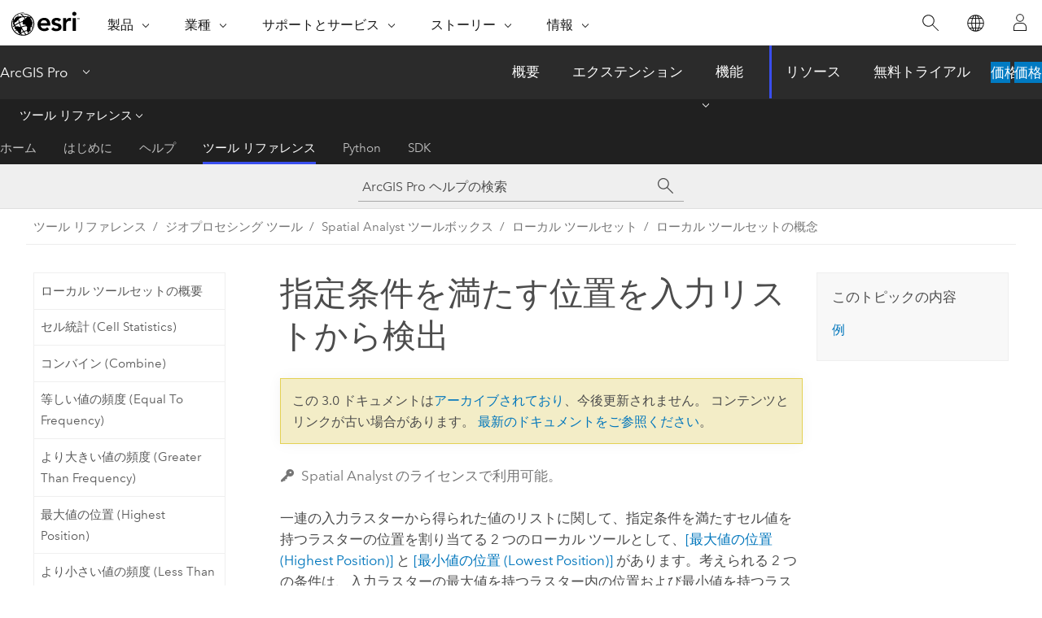

--- FILE ---
content_type: text/html; charset=UTF-8
request_url: https://pro.arcgis.com/ja/pro-app/3.0/tool-reference/spatial-analyst/the-position-from-an-input-list-meeting-a-specified-criteria.htm
body_size: 17411
content:


<!DOCTYPE html>
<!--[if lt IE 7]>  <html class="ie lt-ie9 lt-ie8 lt-ie7 ie6" dir="ltr"> <![endif]-->
<!--[if IE 7]>     <html class="ie lt-ie9 lt-ie8 ie7" dir="ltr"> <![endif]-->
<!--[if IE 8]>     <html class="ie lt-ie9 ie8" dir="ltr"> <![endif]-->
<!--[if IE 9]>     <html class="ie ie9" dir="ltr"> <![endif]-->
<!--[if !IE]><!--> <html dir="ltr" lang="ja"> <!--<![endif]-->
<head>
<meta name="Applebot" content="noindex,nofollow">
<meta name="DuckDuckBot" content="noindex,nofollow">
<meta name="Googlebot" content="noindex,nofollow">
<meta name="Bingbot" content="noindex,nofollow">
<meta name="Slurp" content="noindex,nofollow">
<meta name="facebot" content="noindex,nofollow">
<meta name="Baiduspider" content="noindex,nofollow">
<link rel="canonical" href="https://pro.arcgis.com/ja/pro-app/latest/tool-reference/spatial-analyst/the-position-from-an-input-list-meeting-a-specified-criteria.htm">
    <meta charset="utf-8">
    <title>指定条件を満たす位置を入力リストから検出&mdash;ArcGIS Pro | ドキュメント</title>
    <meta content="IE=edge,chrome=1" http-equiv="X-UA-Compatible">

    <script>
      var appOverviewURL = "/content/esri-sites/en-us/arcgis/products/arcgis-pro/overview";
    </script>

    <script>
      var docConfig = {
        locale: 'ja'
        ,localedir: 'ja'
        ,langSelector: ''
        
        ,relativeUrl: false
        

        ,searchformUrl: '/search/'
        ,tertiaryNavIndex: '3'

        
      };
    </script>
	 


    
    <!--[if lt IE 9]>
      <script src="/cdn/js/libs/html5shiv.js" type="text/javascript"></script>
      <script src="/cdn/js/libs/selectivizr-min.js" type="text/javascript"></script>
      <script src="/cdn/js/libs/json2.js" type="text/javascript"></script>
      <script src="/cdn/js/libs/html5shiv-printshiv.js" type="text/javascript" >

    <![endif]-->

     <!--[if lt IE 11]>
    <script>
      $$(document).ready(function(){
        $$(".hideOnIE").hide();
      });
    </script>
    <![endif]-->
	<meta name="viewport" content="width=device-width, user-scalable=no">
	<link href="/assets/img/favicon.ico" rel="shortcut icon" >
	<link href="/assets/css/screen.css" media="screen" rel="stylesheet" type="text/css" />
	<link href="/cdn/calcite/css/documentation.css" media="screen" rel="stylesheet" type="text/css" />
	<link href="/assets/css/print.css" media="print" type="text/css" rel="stylesheet" />

	<!--
	<link href="/assets/css/screen_l10n.css" media="screen" rel="stylesheet" type="text/css" />
	<link href="/assets/css/documentation/base_l10n.css" media="screen" rel="stylesheet" type="text/css" />
	<link href="/assets/css/print_l10n.css" media="print" type="text/css" rel="stylesheet" />
	-->
	<script src="/cdn/js/libs/latest/jquery.latest.min.js" type="text/javascript"></script>
    <script src="/cdn/js/libs/latest/jquery-migrate-latest.min.js" type="text/javascript"></script>
	<script src="/cdn/js/libs/jquery.cookie.js" type="text/javascript"></script>
	<link href="/cdn/css/colorbox.css" media="screen" rel="stylesheet" type="text/css" />
	<link href="/cdn/css/colorbox_l10n.css" media="screen" rel="stylesheet" type="text/css" />
	<script src="/cdn/js/libs/jquery.colorbox-min.js" type="text/javascript"></script>
	<script src="/assets/js/video-init.js" type="text/javascript"></script>
	<script src="/assets/js/sitecfg.js" type="text/javascript"></script>
	
		<script src="/assets/js/signIn.js" type="text/javascript"></script>
	
	

	<!--- Language Picker -->
	<script src="/assets/js/locale/l10NStrings.js" type="text/javascript"></script>
	
		<script src="/assets/js/locale/langSelector.js" type="text/javascript"></script>
	

	<script src="/assets/js/calcite-web.js" type="text/javascript"></script>



  <!--- search MD -->
    <META name="description" content="[最大値の位置 (Highest Position)] と[最小値の位置 (Lowest Position)]は、一連の入力ラスターから得られた値のリストに関して、指定条件を満たすセル値を持つラスターの位置を割り当てる 2 つのローカル ツールです。"><META name="last-modified" content="2022-7-11"><META name="product" content="arcgis-pro"><META name="version" content="pro3.0"><META name="search-collection" content="help"><META name="search-category" content="help-general"><META name="subject" content="ANALYSIS"><META name="sub_category" content="ArcGIS Pro"><META name="content_type" content="Tool Reference"><META name="subject_label" content="解析"><META name="sub_category_label" content="ArcGIS Pro"><META name="content_type_label" content="ツール リファレンス"><META name="content-language" content="ja">
    <!--- search MD -->
      
    <!-- Add in Global Nav -->
    <link rel="stylesheet" href="//webapps-cdn.esri.com/CDN/components/global-nav/css/gn.css" />
    <!--<script src="//webapps-cdn.esri.com/CDN/components/global-nav/test_data.js"></script>-->
    <script src="//webapps-cdn.esri.com/CDN/components/global-nav/js/gn.js"></script>
    <!-- End Add in Global Nav -->

</head>

<!--
      pub: GUID-5D1A450E-1858-4716-B713-BFDA97DC14CC=32
      tpc: GUID-C9F11515-8129-433F-A34B-7451BC9BC5B2=1
      -->


<!-- variable declaration, if any -->

<body class="claro ja pro esrilocalnav">
  <!-- Secondary nav -->
  <script>
     insertCss(_esriAEMHost+"/etc.clientlibs/esri-sites/components/content/local-navigation/clientlibs.css")
     insertElem("div", "local-navigation", '<nav id="second-nav" navtype="existingNavigation" domain="'+_esriAEMHost+'" path="'+appOverviewURL+'"></nav>' )
  </script>

  
<!-- End of drawer -->

  
  <div class="wrapper">
      <!--googleoff: all-->


      <div id="skip-to-content">
        <!--googleoff: all-->
        <div class="search">
        <div class="esri-search-box">
          <div class="search-component">
            <form id="helpSearchForm">
              <input class="esri-search-textfield leader" name="q" placeholder="ArcGIS Pro ヘルプの検索" autocapitalize="off" autocomplete="off" autocorrect="off" spellcheck="false" aria-label="ArcGIS Pro ヘルプの検索">
  <input type="hidden" name="collection" value="help" />
  <input type="hidden" name="product" value="arcgis-pro" />
  <input type="hidden" name="version" value="pro3.0" />
  <input type="hidden" name="language" value="ja" />
  <button class="esri-search-button-submit" type="submit" aria-label="サーチ"></button>
            </form>
          </div>
        </div>
      </div>
        <!--googleon: all-->
       
        <!-- content goes here -->
        <div class="grid-container ">
          

            
              
  <!--BREADCRUMB-BEG--><div id="bigmac" class="sticky-breadcrumbs trailer-2" data-spy="affix" data-offset-top="180"> </div><!--BREADCRUMB-END-->
  <!--googleoff: all-->
    <div class="column-5 tablet-column-12 trailer-2 ">
      <aside class="js-accordion accordion reference-index" aria-live="polite" role="tablist">
        <div></div>
      </aside>

      <div class="js-sticky scroll-show tablet-hide leader-1 back-to-top" data-top="0" style="top: 0px;">
        <a href="#" class="btn btn-fill btn-clear">トップへ戻る</a>
      </div>
    </div>
  <!--googleon: all-->
  
            
            
            
	
		<div class="column-13  pre-1 content-section">
	
		<header class="trailer-1"><h1>指定条件を満たす位置を入力リストから検出</h1></header>

		 
	<!--googleoff: all-->
	
		
				<aside id="main-toc-small" class="js-accordion accordion tablet-show trailer-1">
			      <div class="accordion-section">
			        <h4 class="accordion-title">このトピックの内容</h4>
			        <div class="accordion-content list-plain">
			          <ol class="list-plain pre-0 trailer-0"><li><a href="#ESRI_SECTION1_F66EAF02CCA643DFAFFBE71B18322603">例</a></li></ol>
			        </div>
			      </div>
			     </aside>
		
    
   <!--googleon: all-->


		<main>
			
	
    	<p class="license icon-ui-key text-light ">Spatial Analyst のライセンスで利用可能。</p>
    


			
<p id="GUID-5E1CFE37-405B-4572-8D15-F7EA23971A4A">一連の入力ラスターから得られた値のリストに関して、指定条件を満たすセル値を持つラスターの位置を割り当てる 2 つのローカル ツールとして、<span purpose="gptoolref"><a class="xref xref" href="/ja/pro-app/3.0/tool-reference/spatial-analyst/highest-position.htm">[最大値の位置 (Highest Position)]</a></span> と <span purpose="gptoolref"><a class="xref xref" href="/ja/pro-app/3.0/tool-reference/spatial-analyst/lowest-position.htm">[最小値の位置 (Lowest Position)]</a></span> があります。考えられる 2 つの条件は、入力ラスターの最大値を持つラスター内の位置および最小値を持つラスター内の位置です。</p><section class="section1 padded-anchor" id="ESRI_SECTION1_F66EAF02CCA643DFAFFBE71B18322603" purpose="section1"><h2>例</h2><p id="GUID-C7DBEBB8-462E-4E9A-AA5E-4489BCEBB3A8">次の表は、特定のセル位置について、各入力ラスターの値を示します。</p><h4 class="table title"></h4><div class="overflow-auto"><table class="tablexyz lined-rows lined-columns bordered  
            always-wrap
          "><colgroup width="*"></colgroup><colgroup width="*"></colgroup><colgroup width="*"></colgroup><colgroup width="*"></colgroup><colgroup width="*"></colgroup><colgroup width="*"></colgroup><thead><tr><th colspan="1">InRas1</th><th colspan="1">InRas2</th><th colspan="1">InRas3</th><th colspan="1">InRas4</th><th colspan="1">InRas5</th><th colspan="1">InRas6</th></tr></thead><tbody class="align-middle"><tr class="align-middle"><td outputclass="" purpose="entry" rowspan="1" colspan="1"><p id="GUID-9561B8C9-B43B-426C-8D49-B58C739B9C78">4</p></td><td outputclass="" purpose="entry" rowspan="1" colspan="1"><p id="GUID-ACB398E5-4E87-4B46-B4DC-FBE4AF0B028B">3</p></td><td outputclass="" purpose="entry" rowspan="1" colspan="1"><p id="GUID-E4E90201-BD3A-4B52-B4DF-72C6B90DB75C">6</p></td><td outputclass="" purpose="entry" rowspan="1" colspan="1"><p id="GUID-D02E8B51-C040-4D7E-BAFD-A0387281EC42">3</p></td><td outputclass="" purpose="entry" rowspan="1" colspan="1"><p id="GUID-300D4E3A-C2FA-452F-BE72-AAAACB426D24">5</p></td><td outputclass="" purpose="entry" rowspan="1" colspan="1"><p id="GUID-CBE1641A-39C9-44E5-AA68-D4C20A96CA02">4</p></td></tr></tbody><caption>入力値の例</caption></table></div><p id="GUID-B3D84B2B-6392-440E-9847-2D360938B015">これらの値を昇順にソートすると、次の表が得られます。</p><h4 class="table title"></h4><div class="overflow-auto"><table class="tablexyz lined-rows lined-columns bordered  
            always-wrap
          "><colgroup width="*"></colgroup><colgroup width="*"></colgroup><thead><tr><th colspan="1">値</th><th colspan="1">入力ラスター</th></tr></thead><tbody class="align-middle"><tr class="align-middle"><td outputclass="" purpose="entry" rowspan="1" colspan="1"><p id="GUID-2E37395B-DCB7-414F-AE68-75D3BBE354A9">3</p></td><td outputclass="" purpose="entry" rowspan="1" colspan="1"><p id="GUID-4DE3E859-9B81-4AFF-89E2-F2E04220E494">InRas2</p><p id="GUID-593AAFD5-FE33-4861-BFE1-391E8BE135FC">InRas4</p></td></tr>
<tr class="align-middle"><td outputclass="" purpose="entry" rowspan="1" colspan="1"><p id="GUID-744B55EC-F41A-4B08-B3D2-FFA04990F5B7">4</p></td><td outputclass="" purpose="entry" rowspan="1" colspan="1"><p id="GUID-852DC5F1-977D-4E21-B4A8-00C2EDC9666A">InRas1</p><p id="GUID-72D1398F-D98F-4EAA-B1BD-DE97FEE7AB27">InRas6</p></td></tr><tr class="align-middle"><td outputclass="" purpose="entry" rowspan="1" colspan="1"><p id="GUID-38D1269F-EB61-4410-B578-4FF1AFBD1EA4">5</p></td><td outputclass="" purpose="entry" rowspan="1" colspan="1"><p id="GUID-F8FAB61E-BECA-41A9-8D47-942AED06618F">InRas5</p></td></tr><tr class="align-middle"><td outputclass="" purpose="entry" rowspan="1" colspan="1"><p id="GUID-FAB2F1E5-4D00-40CE-BD6B-955463DA3E22">6</p></td><td outputclass="" purpose="entry" rowspan="1" colspan="1"><p id="GUID-CB9215E6-0548-4E80-881F-913E4F8F8917">InRas3</p></td></tr></tbody><caption>ソート後の値リスト</caption></table></div><section class="section2 padded-anchor" id="ESRI_SECTION2_E1D74E45870F4855BAFD39917C4872CA" purpose="section2"><h3>最大値の位置</h3><p id="GUID-C2764210-E0D4-48FF-B895-B408D96E1FA8">リスト内の最大値 6 は 3 番目の入力ラスター InRas3 に含まれています。</p><p id="GUID-8611BAE1-5F69-4799-938A-A946B4D41D8B"><span purpose="gptoolref">[最大値の位置 (Highest Position)]</span> ツールを使用すると、そのセルの最大値を持つラスターの位置を表す出力値として 3 が得られます。</p></section><section class="section2 padded-anchor" id="ESRI_SECTION2_5C63C19C2D0E4B35BA2A8CFDC4BA35F1" purpose="section2"><h3>最小値の位置</h3><p id="GUID-EC8DFE1A-7C71-4931-8F5A-F05F8A226061">この例では、入力リストの中で最も小さい値である 3 を持つラスターが 2 つあります。</p><p id="GUID-405754F1-2079-4209-ACC8-DD3A97B9C89D"><span purpose="gptoolref">[最小値の位置 (Lowest Position)]</span> ツールを使用すると、値 3 に遭遇する最初のラスターの位置が報告されます。この例では、2 番目 (InRas2) と 4 番目 (InRas4) のラスターに最小値 3 が入っていますが、2 番目のラスターに最初に遭遇するため、出力セル値は 2 になります。</p></section></section><section class="section2 leader-1" purpose="relatedtopics"><h4 class="trailer-0">関連トピック</h4><ul class="pre-0 trailer-2"><li><a class="xref relatedtopic" href="/ja/pro-app/3.0/tool-reference/spatial-analyst/an-overview-of-the-local-tools.htm">ローカル ツールセットの概要</a></li><li><a class="xref relatedtopic" href="/ja/pro-app/3.0/tool-reference/spatial-analyst/highest-position.htm">最大値の位置 (Highest Position)</a></li><li><a class="xref relatedtopic" href="/ja/pro-app/3.0/tool-reference/spatial-analyst/lowest-position.htm">最小値の位置 (Lowest Position)</a></li></ul></section>
			
				<hr>
				<!--googleoff: all-->
				
	
        
		    <p class="feedback right">
		        <a id="afb" class="icon-ui-contact" href="/feedback/" data-langlabel="feedback-on-this-topic" >このトピックへのフィードバック</a>
		    </p>
        
	

				<!--googleon: all-->
			
		</main>
	</div>
	
	<!--googleoff: all-->
	
		
			<div id="main-toc-large" class="column-5">
			    <div class="panel font-size--2 tablet-hide trailer-1">
			      <h5 class="trailer-half">このトピックの内容</h5>
			      <ol class="list-plain pre-0 trailer-0"><li><a href="#ESRI_SECTION1_F66EAF02CCA643DFAFFBE71B18322603">例</a></li></ol>
			    </div>
			    
			    
	  		</div>
		
    
   <!--googleon: all-->




          
        </div>
        <!-- ENDPAGECONTENT -->

      </div>

    </div>  <!-- End of wrapper -->

    <div id="globalfooter"></div>

  <!--googleoff: all-->

  
	<script src="/assets/js/init.js" type="text/javascript"></script>
	<!--<script src="/assets/js/drop-down.js" type="text/javascript"></script>-->
	<script src="/assets/js/search/searchform.js" type="text/javascript"></script>
	<script src="/cdn/js/link-modifier.js" type="text/javascript"></script>
	<script src="/cdn/js/sitewide.js" type="text/javascript"></script>
	<script src="/cdn/js/libs/highlight.pack.js" type="text/javascript"></script>
	<script>hljs.initHighlightingOnLoad();</script>


  
    

  <script src="/cdn/js/affix.js" type="text/javascript"></script>
  <script type="text/javascript">
    $(function () {
          var appendFlg = true;

          $("#bigmac")
          .on("affixed.bs.affix", function (evt) {
            if (appendFlg) {
              $("<a class='crumb' href='#'>指定条件を満たす位置を入力リストから検出</a>").insertAfter ($("#bigmac nav a").last());
              appendFlg = false;
            }
          })
          .on ("affix-top.bs.affix", function(evt) {
            if (!appendFlg) {
              $("#bigmac nav a").last().remove();
            }
            appendFlg = true;
          })
    })
  </script>
  
        <script type="text/javascript">
          window.doctoc = {
            pubID: "1499",
            tpcID: "64",
            
            hideToc : false
          }
        </script>

        <script type="text/javascript" src="/ja/pro-app/3.0/tool-reference/main/1518.js" ></script>
        <script type="text/javascript" src="/ja/pro-app/3.0/tool-reference/spatial-analyst/1499.js" ></script>
        <script type="text/javascript" src="/cdn/calcite/js/protoc.js" ></script>

        

  <noscript>
        <p>
            <a href="flisting.htm">flist</a>
        </p>
    </noscript>
    
	<script src="//mtags.arcgis.com/tags-min.js"></script>

  
  
    
    
    <script>
      document.write("<script src='" + _esriAEMHost+"/etc.clientlibs/esri-sites/clientlibs/localNav.js'><\/script>");
    </script>

  </body>
</html>

--- FILE ---
content_type: text/html;charset=utf-8
request_url: https://www.esri.com/bin/esri/localnavigation?path=/content/esri-sites/ja-jp/arcgis/products/arcgis-pro/overview
body_size: 623
content:
[{"main":{"title":"ArcGIS Pro","titlelink":"https://www.esri.com/en-us/arcgis/products/arcgis-pro/overview","triallabel":"価格","triallink":"https://www.esri.com/en-us/arcgis/products/arcgis-pro/buy"}},{"pageTitle":"概要","pageLink":"https://www.esri.com/ja-jp/arcgis/products/arcgis-pro/overview","designTheme":"394EEE","redirect":""},{"pageTitle":"エクステンション","pageLink":"https://www.esri.com/ja-jp/arcgis/products/arcgis-pro/extensions","designTheme":"394EEE","redirect":""},{"pageTitle":"機能","pageLink":"https://www.esri.com/ja-jp/arcgis/products/arcgis-pro/features","designTheme":"394EEE","redirect":"","tertiary":"false","subnavItems":[{"pageTitle":"Exploration and Visualization","pageLink":"https://www.esri.com/ja-jp/arcgis/products/arcgis-pro/features/exploration-visualization","redirect":"","wildcard":"","hideInTertiaryNav":"false"},{"pageTitle":"Imagery","pageLink":"https://www.esri.com/ja-jp/arcgis/products/arcgis-pro/features/imagery","redirect":"","wildcard":"","hideInTertiaryNav":"false"},{"pageTitle":"Data Management","pageLink":"https://www.esri.com/ja-jp/arcgis/products/arcgis-pro/features/data-management","redirect":"","wildcard":"","hideInTertiaryNav":"false"},{"pageTitle":"カスタマイズおよび作成","pageLink":"https://www.esri.com/ja-jp/arcgis/products/arcgis-pro/features/customize-create","redirect":"","wildcard":"","hideInTertiaryNav":"false"},{"pageTitle":"Cartography","pageLink":"https://www.esri.com/ja-jp/arcgis/products/arcgis-pro/features/cartography","redirect":"","wildcard":"","hideInTertiaryNav":"false"},{"pageTitle":"Analytics Data Science","pageLink":"https://www.esri.com/ja-jp/arcgis/products/arcgis-pro/features/analytics-data-science","redirect":"","wildcard":"","hideInTertiaryNav":"false"},{"pageTitle":"Share your Work","pageLink":"https://www.esri.com/ja-jp/arcgis/products/arcgis-pro/features/share","redirect":"","wildcard":"","hideInTertiaryNav":"false"},{"pageTitle":"Launch New Capabilities","pageLink":"https://www.esri.com/ja-jp/arcgis/products/arcgis-pro/features/capabilities","redirect":"","wildcard":"","hideInTertiaryNav":"false"},{"pageTitle":"開発者ツール","pageLink":"https://www.esri.com/ja-jp/arcgis/products/arcgis-pro/features/developer","redirect":"","wildcard":"","hideInTertiaryNav":"false"}]},{"pageTitle":"リソース","pageLink":"https://www.esri.com/ja-jp/arcgis/products/arcgis-pro/resources","designTheme":"394EEE","redirect":"","tertiary":"true","subnavItems":[{"pageTitle":"ホーム","pageLink":"https://www.esri.com/ja-jp/arcgis/products/arcgis-pro/resources/home","redirect":"https://www.esri.com/en-us/arcgis/products/arcgis-pro/resources","wildcard":"","hideInTertiaryNav":"false"},{"pageTitle":"はじめに","pageLink":"https://www.esri.com/ja-jp/arcgis/products/arcgis-pro/resources/get-started","redirect":"https://pro.arcgis.com/ja/pro-app/latest/get-started/get-started.htm","wildcard":"/get-started/","hideInTertiaryNav":"false"},{"pageTitle":"ヘルプ","pageLink":"https://www.esri.com/ja-jp/arcgis/products/arcgis-pro/resources/help","redirect":"https://pro.arcgis.com/ja/pro-app/latest/help/main/welcome-to-the-arcgis-pro-app-help.htm","wildcard":"/help/","hideInTertiaryNav":"false"},{"pageTitle":"ツール リファレンス","pageLink":"https://www.esri.com/ja-jp/arcgis/products/arcgis-pro/resources/tool-reference","redirect":"https://pro.arcgis.com/ja/pro-app/latest/tool-reference/main/arcgis-pro-tool-reference.htm","wildcard":"/tool-reference/","hideInTertiaryNav":"false"},{"pageTitle":"Python","pageLink":"https://www.esri.com/ja-jp/arcgis/products/arcgis-pro/resources/python","redirect":"https://pro.arcgis.com/ja/pro-app/latest/arcpy/main/arcgis-pro-arcpy-reference.htm","wildcard":"/arcpy/","hideInTertiaryNav":"false"},{"pageTitle":"SDK","pageLink":"https://www.esri.com/ja-jp/arcgis/products/arcgis-pro/resources/sdk","redirect":"https://pro.arcgis.com/ja/pro-app/latest/sdk/index.html","wildcard":"/sdk/","hideInTertiaryNav":"false"}]},{"pageTitle":"無料トライアル","pageLink":"https://www.esri.com/ja-jp/arcgis/products/arcgis-pro/trial","designTheme":"394EEE","redirect":""}]


--- FILE ---
content_type: text/html; charset=UTF-8
request_url: https://pro.arcgis.com/ja/pro-app/latest/tool-reference/spatial-analyst/the-position-from-an-input-list-meeting-a-specified-criteria.htm
body_size: 16600
content:


<!DOCTYPE html>
<!--[if lt IE 7]>  <html class="ie lt-ie9 lt-ie8 lt-ie7 ie6" dir="ltr"> <![endif]-->
<!--[if IE 7]>     <html class="ie lt-ie9 lt-ie8 ie7" dir="ltr"> <![endif]-->
<!--[if IE 8]>     <html class="ie lt-ie9 ie8" dir="ltr"> <![endif]-->
<!--[if IE 9]>     <html class="ie ie9" dir="ltr"> <![endif]-->
<!--[if !IE]><!--> <html dir="ltr" lang="ja"> <!--<![endif]-->
<head>
    <meta charset="utf-8">
    <title>指定条件を満たす位置を入力リストから検出&mdash;ArcGIS Pro | ドキュメント</title>
    <meta content="IE=edge,chrome=1" http-equiv="X-UA-Compatible">

    <script>
      var appOverviewURL = "/content/esri-sites/en-us/arcgis/products/arcgis-pro/overview";
    </script>

    <script>
      var docConfig = {
        locale: 'ja'
        ,localedir: 'ja'
        ,langSelector: ''
        
        ,relativeUrl: false
        

        ,searchformUrl: '/search/'
        ,tertiaryNavIndex: '3'

        
      };
    </script>
	 


    
    <!--[if lt IE 9]>
      <script src="/cdn/js/libs/html5shiv.js" type="text/javascript"></script>
      <script src="/cdn/js/libs/selectivizr-min.js" type="text/javascript"></script>
      <script src="/cdn/js/libs/json2.js" type="text/javascript"></script>
      <script src="/cdn/js/libs/html5shiv-printshiv.js" type="text/javascript" >

    <![endif]-->

     <!--[if lt IE 11]>
    <script>
      $$(document).ready(function(){
        $$(".hideOnIE").hide();
      });
    </script>
    <![endif]-->
	<meta name="viewport" content="width=device-width, user-scalable=no">
	<link href="/assets/img/favicon.ico" rel="shortcut icon" >
	<link href="/assets/css/screen.css" media="screen" rel="stylesheet" type="text/css" />
	<link href="/cdn/calcite/css/documentation.css" media="screen" rel="stylesheet" type="text/css" />
	<link href="/assets/css/print.css" media="print" type="text/css" rel="stylesheet" />

	<!--
	<link href="/assets/css/screen_l10n.css" media="screen" rel="stylesheet" type="text/css" />
	<link href="/assets/css/documentation/base_l10n.css" media="screen" rel="stylesheet" type="text/css" />
	<link href="/assets/css/print_l10n.css" media="print" type="text/css" rel="stylesheet" />
	-->
	<script src="/cdn/js/libs/latest/jquery.latest.min.js" type="text/javascript"></script>
    <script src="/cdn/js/libs/latest/jquery-migrate-latest.min.js" type="text/javascript"></script>
	<script src="/cdn/js/libs/jquery.cookie.js" type="text/javascript"></script>
	<link href="/cdn/css/colorbox.css" media="screen" rel="stylesheet" type="text/css" />
	<link href="/cdn/css/colorbox_l10n.css" media="screen" rel="stylesheet" type="text/css" />
	<script src="/cdn/js/libs/jquery.colorbox-min.js" type="text/javascript"></script>
	<script src="/assets/js/video-init.js" type="text/javascript"></script>
	<script src="/assets/js/sitecfg.js" type="text/javascript"></script>
	
		<script src="/assets/js/signIn.js" type="text/javascript"></script>
	
	

	<!--- Language Picker -->
	<script src="/assets/js/locale/l10NStrings.js" type="text/javascript"></script>
	
		<script src="/assets/js/locale/langSelector.js" type="text/javascript"></script>
	

	<script src="/assets/js/calcite-web.js" type="text/javascript"></script>



  <!--- search MD -->
    <META name="description" content="[最大値の位置 (Highest Position)] と[最小値の位置 (Lowest Position)]は、一連の入力ラスターから得られた値のリストに関して、指定条件を満たすセル値を持つラスターの位置を割り当てる 2 つのローカル ツールです。"><META name="last-modified" content="2025-11-19"><META name="product" content="arcgis-pro"><META name="version" content="pro3.6"><META name="search-collection" content="help"><META name="search-category" content="help-general"><META name="subject" content="ANALYSIS"><META name="sub_category" content="ArcGIS Pro"><META name="content_type" content="Tool Reference"><META name="subject_label" content="解析"><META name="sub_category_label" content="ArcGIS Pro"><META name="content_type_label" content="ツール リファレンス"><META name="content-language" content="ja">
    <!--- search MD -->
      
    <!-- Add in Global Nav -->
    <link rel="stylesheet" href="//webapps-cdn.esri.com/CDN/components/global-nav/css/gn.css" />
    <!--<script src="//webapps-cdn.esri.com/CDN/components/global-nav/test_data.js"></script>-->
    <script src="//webapps-cdn.esri.com/CDN/components/global-nav/js/gn.js"></script>
    <!-- End Add in Global Nav -->

</head>

<!--
      pub: GUID-5D1A450E-1858-4716-B713-BFDA97DC14CC=44
      tpc: GUID-C9F11515-8129-433F-A34B-7451BC9BC5B2=1
      help-ids: []
      -->


<!-- variable declaration, if any -->

<body class="claro ja pro esrilocalnav">
  <!-- Secondary nav -->
  <script>
     insertCss(_esriAEMHost+"/etc.clientlibs/esri-sites/components/content/local-navigation/clientlibs.css")
     insertElem("div", "local-navigation", '<nav id="second-nav" navtype="existingNavigation" domain="'+_esriAEMHost+'" path="'+appOverviewURL+'"></nav>' )
  </script>

  
<!-- End of drawer -->

  
  <div class="wrapper">
      <!--googleoff: all-->


      <div id="skip-to-content">
        <!--googleoff: all-->
        <div class="search">
        <div class="esri-search-box">
          <div class="search-component">
            <form id="helpSearchForm">
              <input class="esri-search-textfield leader" name="q" placeholder="ArcGIS Pro ヘルプの検索" autocapitalize="off" autocomplete="off" autocorrect="off" spellcheck="false" aria-label="ArcGIS Pro ヘルプの検索">
  <input type="hidden" name="collection" value="help" />
  <input type="hidden" name="product" value="arcgis-pro" />
  <input type="hidden" name="version" value="pro3.6" />
  <input type="hidden" name="language" value="ja" />
  <button class="esri-search-button-submit" type="submit" aria-label="サーチ"></button>
            </form>
          </div>
        </div>
      </div>
        <!--googleon: all-->
       
        <!-- content goes here -->
        <div class="grid-container ">
          

            
              
  <!--BREADCRUMB-BEG--><div id="bigmac" class="sticky-breadcrumbs trailer-2" data-spy="affix" data-offset-top="180"> </div><!--BREADCRUMB-END-->
  <!--googleoff: all-->
    <div class="column-5 tablet-column-12 trailer-2 ">
      <aside class="js-accordion accordion reference-index" aria-live="polite" role="tablist">
        <div></div>
      </aside>

      <div class="js-sticky scroll-show tablet-hide leader-1 back-to-top" data-top="0" style="top: 0px;">
        <a href="#" class="btn btn-fill btn-clear">トップへ戻る</a>
      </div>
    </div>
  <!--googleon: all-->
  
            
            
            
	
		<div class="column-13  pre-1 content-section">
	
		<header class="trailer-1"><h1>指定条件を満たす位置を入力リストから検出</h1></header>

		 
	<!--googleoff: all-->
	
		
				<aside id="main-toc-small" class="js-accordion accordion tablet-show trailer-1">
			      <div class="accordion-section">
			        <h4 class="accordion-title">このトピックの内容</h4>
			        <div class="accordion-content list-plain">
			          <ol class="list-plain pre-0 trailer-0"><li><a href="#ESRI_SECTION1_F66EAF02CCA643DFAFFBE71B18322603">例</a></li></ol>
			        </div>
			      </div>
			     </aside>
		
    
   <!--googleon: all-->


		<main>
			
	
    	<p class="license icon-ui-key text-light ">Spatial Analyst のライセンスで利用可能。</p>
    


			
<p id="GUID-5E1CFE37-405B-4572-8D15-F7EA23971A4A">一連の入力ラスターから得られた値のリストに関して、指定条件を満たすセル値を持つラスターの位置を割り当てる 2 つのローカル ツールとして、<span purpose="gptoolref"><a class="xref xref" href="/ja/pro-app/3.6/tool-reference/spatial-analyst/highest-position.htm">[最大値の位置 (Highest Position)]</a></span> と <span purpose="gptoolref"><a class="xref xref" href="/ja/pro-app/3.6/tool-reference/spatial-analyst/lowest-position.htm">[最小値の位置 (Lowest Position)]</a></span> があります。考えられる 2 つの条件は、入力ラスターの最大値を持つラスター内の位置および最小値を持つラスター内の位置です。</p><section class="section1 padded-anchor" id="ESRI_SECTION1_F66EAF02CCA643DFAFFBE71B18322603" purpose="section1"><h2>例</h2><p id="GUID-C7DBEBB8-462E-4E9A-AA5E-4489BCEBB3A8">次の表は、特定のセル位置について、各入力ラスターの値を示します。</p><h4 class="table title"></h4><div class="overflow-auto"><table class="tablexyz lined-rows lined-columns bordered  
            always-wrap
          "><colgroup width="*"></colgroup><colgroup width="*"></colgroup><colgroup width="*"></colgroup><colgroup width="*"></colgroup><colgroup width="*"></colgroup><colgroup width="*"></colgroup><thead><tr><th colspan="1">InRas1</th><th colspan="1">InRas2</th><th colspan="1">InRas3</th><th colspan="1">InRas4</th><th colspan="1">InRas5</th><th colspan="1">InRas6</th></tr></thead><tbody class="align-middle"><tr class="align-middle"><td outputclass="" purpose="entry" rowspan="1" colspan="1"><p id="GUID-9561B8C9-B43B-426C-8D49-B58C739B9C78">4</p></td><td outputclass="" purpose="entry" rowspan="1" colspan="1"><p id="GUID-ACB398E5-4E87-4B46-B4DC-FBE4AF0B028B">3</p></td><td outputclass="" purpose="entry" rowspan="1" colspan="1"><p id="GUID-E4E90201-BD3A-4B52-B4DF-72C6B90DB75C">6</p></td><td outputclass="" purpose="entry" rowspan="1" colspan="1"><p id="GUID-D02E8B51-C040-4D7E-BAFD-A0387281EC42">3</p></td><td outputclass="" purpose="entry" rowspan="1" colspan="1"><p id="GUID-300D4E3A-C2FA-452F-BE72-AAAACB426D24">5</p></td><td outputclass="" purpose="entry" rowspan="1" colspan="1"><p id="GUID-CBE1641A-39C9-44E5-AA68-D4C20A96CA02">4</p></td></tr></tbody><caption>入力値の例</caption></table></div><p id="GUID-B3D84B2B-6392-440E-9847-2D360938B015">これらの値を昇順にソートすると、次の表が得られます。</p><h4 class="table title"></h4><div class="overflow-auto"><table class="tablexyz lined-rows lined-columns bordered  
            always-wrap
          "><colgroup width="*"></colgroup><colgroup width="*"></colgroup><thead><tr><th colspan="1">値</th><th colspan="1">入力ラスター</th></tr></thead><tbody class="align-middle"><tr class="align-middle"><td outputclass="" purpose="entry" rowspan="1" colspan="1"><p id="GUID-2E37395B-DCB7-414F-AE68-75D3BBE354A9">3</p></td><td outputclass="" purpose="entry" rowspan="1" colspan="1"><p id="GUID-4DE3E859-9B81-4AFF-89E2-F2E04220E494">InRas2</p><p id="GUID-593AAFD5-FE33-4861-BFE1-391E8BE135FC">InRas4</p></td></tr>
<tr class="align-middle"><td outputclass="" purpose="entry" rowspan="1" colspan="1"><p id="GUID-744B55EC-F41A-4B08-B3D2-FFA04990F5B7">4</p></td><td outputclass="" purpose="entry" rowspan="1" colspan="1"><p id="GUID-852DC5F1-977D-4E21-B4A8-00C2EDC9666A">InRas1</p><p id="GUID-72D1398F-D98F-4EAA-B1BD-DE97FEE7AB27">InRas6</p></td></tr><tr class="align-middle"><td outputclass="" purpose="entry" rowspan="1" colspan="1"><p id="GUID-38D1269F-EB61-4410-B578-4FF1AFBD1EA4">5</p></td><td outputclass="" purpose="entry" rowspan="1" colspan="1"><p id="GUID-F8FAB61E-BECA-41A9-8D47-942AED06618F">InRas5</p></td></tr><tr class="align-middle"><td outputclass="" purpose="entry" rowspan="1" colspan="1"><p id="GUID-FAB2F1E5-4D00-40CE-BD6B-955463DA3E22">6</p></td><td outputclass="" purpose="entry" rowspan="1" colspan="1"><p id="GUID-CB9215E6-0548-4E80-881F-913E4F8F8917">InRas3</p></td></tr></tbody><caption>ソート後の値リスト</caption></table></div><section class="section2 padded-anchor" id="ESRI_SECTION2_E1D74E45870F4855BAFD39917C4872CA" purpose="section2"><h3>最大値の位置</h3><p id="GUID-C2764210-E0D4-48FF-B895-B408D96E1FA8">リスト内の最大値 6 は 3 番目の入力ラスター InRas3 に含まれています。</p><p id="GUID-8611BAE1-5F69-4799-938A-A946B4D41D8B"><span purpose="gptoolref">[最大値の位置 (Highest Position)]</span> ツールを使用すると、そのセルの最大値を持つラスターの位置を表す出力値として 3 が得られます。</p></section><section class="section2 padded-anchor" id="ESRI_SECTION2_5C63C19C2D0E4B35BA2A8CFDC4BA35F1" purpose="section2"><h3>最小値の位置</h3><p id="GUID-EC8DFE1A-7C71-4931-8F5A-F05F8A226061">この例では、入力リストの中で最も小さい値である 3 を持つラスターが 2 つあります。</p><p id="GUID-405754F1-2079-4209-ACC8-DD3A97B9C89D"><span purpose="gptoolref">[最小値の位置 (Lowest Position)]</span> ツールを使用すると、値 3 に遭遇する最初のラスターの位置が報告されます。この例では、2 番目 (InRas2) と 4 番目 (InRas4) のラスターに最小値 3 が入っていますが、2 番目のラスターに最初に遭遇するため、出力セル値は 2 になります。</p></section></section><section class="section2 leader-1" purpose="relatedtopics"><h4 class="trailer-0">関連トピック</h4><ul class="pre-0 trailer-2"><li><a class="xref relatedtopic" href="/ja/pro-app/3.6/tool-reference/spatial-analyst/an-overview-of-the-local-tools.htm">ローカル ツールセットの概要</a></li><li><a class="xref relatedtopic" href="/ja/pro-app/3.6/tool-reference/spatial-analyst/highest-position.htm">最大値の位置 (Highest Position)</a></li><li><a class="xref relatedtopic" href="/ja/pro-app/3.6/tool-reference/spatial-analyst/lowest-position.htm">最小値の位置 (Lowest Position)</a></li></ul></section>
			
				<hr>
				<!--googleoff: all-->
				
	
        
		    <p class="feedback right">
		        <a id="afb" class="icon-ui-contact" href="/feedback/" data-langlabel="feedback-on-this-topic" >このトピックへのフィードバック</a>
		    </p>
        
	

				<!--googleon: all-->
			
		</main>
	</div>
	
	<!--googleoff: all-->
	
		
			<div id="main-toc-large" class="column-5">
			    <div class="panel font-size--2 tablet-hide trailer-1">
			      <h5 class="trailer-half">このトピックの内容</h5>
			      <ol class="list-plain pre-0 trailer-0"><li><a href="#ESRI_SECTION1_F66EAF02CCA643DFAFFBE71B18322603">例</a></li></ol>
			    </div>
			    
			    
	  		</div>
		
    
   <!--googleon: all-->




          
        </div>
        <!-- ENDPAGECONTENT -->

      </div>

    </div>  <!-- End of wrapper -->

    <div id="globalfooter"></div>

  <!--googleoff: all-->

  
	<script src="/assets/js/init.js" type="text/javascript"></script>
	<!--<script src="/assets/js/drop-down.js" type="text/javascript"></script>-->
	<script src="/assets/js/search/searchform.js" type="text/javascript"></script>
	<script src="/cdn/js/link-modifier.js" type="text/javascript"></script>
	<script src="/cdn/js/sitewide.js" type="text/javascript"></script>
	<script src="/cdn/js/libs/highlight.pack.js" type="text/javascript"></script>
	<script>hljs.initHighlightingOnLoad();</script>


  
    

  <script src="/cdn/js/affix.js" type="text/javascript"></script>
  <script type="text/javascript">
    $(function () {
          var appendFlg = true;

          $("#bigmac")
          .on("affixed.bs.affix", function (evt) {
            if (appendFlg) {
              $("<a class='crumb' href='#'>指定条件を満たす位置を入力リストから検出</a>").insertAfter ($("#bigmac nav a").last());
              appendFlg = false;
            }
          })
          .on ("affix-top.bs.affix", function(evt) {
            if (!appendFlg) {
              $("#bigmac nav a").last().remove();
            }
            appendFlg = true;
          })
    })
  </script>
  
        <script type="text/javascript">
          window.doctoc = {
            pubID: "1499",
            tpcID: "64",
            
            hideToc : false
          }
        </script>

        <script type="text/javascript" src="/ja/pro-app/3.6/tool-reference/main/1518.js" ></script>
        <script type="text/javascript" src="/ja/pro-app/3.6/tool-reference/spatial-analyst/1499.js" ></script>
        <script type="text/javascript" src="/cdn/calcite/js/protoc.js" ></script>

        

  <noscript>
        <p>
            <a href="flisting.htm">flist</a>
        </p>
    </noscript>
    
	<script src="//mtags.arcgis.com/tags-min.js"></script>

  
  
    
    
    <script>
      document.write("<script src='" + _esriAEMHost+"/etc.clientlibs/esri-sites/clientlibs/localNav.js'><\/script>");
    </script>

  </body>
</html>

--- FILE ---
content_type: application/javascript
request_url: https://pro.arcgis.com/ja/pro-app/3.0/tool-reference/main/1518.js
body_size: 18658
content:
;(function (){
          treedata = (window.treedata || {});
          window.treedata.mode = 0;
          window.treedata.mapping = {'1518' : 'pro-app/3.0/tool-reference/main' ,'1902' : 'pro-app/3.0/tool-reference/introduction-anatomy' ,'1489' : 'pro-app/3.0/tool-reference/3d-analyst' ,'1484' : 'pro-app/3.0/tool-reference/analysis' ,'2052' : 'pro-app/3.0/tool-reference/aviation' ,'2107' : 'pro-app/3.0/tool-reference/business-analyst' ,'1490' : 'pro-app/3.0/tool-reference/cartography' ,'1491' : 'pro-app/3.0/tool-reference/conversion' ,'2588' : 'pro-app/3.0/tool-reference/crime-analysis' ,'2197' : 'pro-app/3.0/tool-reference/data-interoperability' ,'1493' : 'pro-app/3.0/tool-reference/data-management' ,'1509' : 'pro-app/3.0/tool-reference/data-reviewer' ,'2551' : 'pro-app/3.0/tool-reference/defense' ,'1492' : 'pro-app/3.0/tool-reference/editing' ,'1920' : 'pro-app/3.0/tool-reference/feature-analysis' ,'2978' : 'pro-app/3.0/tool-reference/geoai' ,'2428' : 'pro-app/3.0/tool-reference/geoanalytics-desktop' ,'1869' : 'pro-app/3.0/tool-reference/big-data-analytics' ,'1494' : 'pro-app/3.0/tool-reference/geocoding' ,'1495' : 'pro-app/3.0/tool-reference/geostatistical-analyst' ,'2196' : 'pro-app/3.0/tool-reference/image-analyst' ,'2352' : 'pro-app/3.0/tool-reference/indoors' ,'2867' : 'pro-app/3.0/tool-reference/indoor-positioning' ,'2468' : 'pro-app/3.0/tool-reference/intelligence' ,'1496' : 'pro-app/3.0/tool-reference/linear-referencing' ,'1747' : 'pro-app/3.0/tool-reference/location-referencing' ,'2145' : 'pro-app/3.0/tool-reference/maritime' ,'1498' : 'pro-app/3.0/tool-reference/multidimension' ,'1497' : 'pro-app/3.0/tool-reference/network-analyst' ,'2469' : 'pro-app/3.0/tool-reference/network-diagram' ,'2341' : 'pro-app/3.0/tool-reference/parcel' ,'2828' : 'pro-app/3.0/tool-reference/public-transit' ,'1892' : 'pro-app/3.0/tool-reference/raster-analysis' ,'2186' : 'pro-app/3.0/tool-reference/ready-to-use' ,'1508' : 'pro-app/3.0/tool-reference/server' ,'1535' : 'pro-app/3.0/tool-reference/space-time-pattern-mining' ,'1499' : 'pro-app/3.0/tool-reference/spatial-analyst' ,'1500' : 'pro-app/3.0/tool-reference/spatial-statistics' ,'2162' : 'pro-app/3.0/tool-reference/territory-design' ,'2055' : 'pro-app/3.0/tool-reference/topographic-production' ,'2497' : 'pro-app/3.0/tool-reference/trace-network' ,'2101' : 'pro-app/3.0/tool-reference/utility-networks' ,'1507' : 'pro-app/3.0/tool-reference/workflow-manager' ,'1404' : 'pro-app/3.0/tool-reference/environment-settings' ,'1521' : 'pro-app/3.0/tool-reference/appendices' };
          treedata.data = {};
          treedata.data["root"]  = {  
              "parent" : "",
              "children" : ["1518_h0"]
            },treedata.data["root_1518"] = treedata.data["root"],
treedata.data["1518_h0"]  = { 
              "parent" : "root",
              "label" : "ツール リファレンス",
              "children" : ["1518_30","1518_h1","1518_h43","1518_h44"]
            }
            ,
treedata.data["1518_30"]  = {
            "parent" : "1518_h0",
            "label" : "ArcGIS Pro ジオプロセシング ツール リファレンス",
            "url" : "/ja/pro-app/3.0/tool-reference/main/arcgis-pro-tool-reference.htm"
            ,"homepage": true
          },
treedata.data["1518_h1"]  = { 
              "parent" : "1518_h0",
              "label" : "ジオプロセシング ツール",
              "children" : [{"graft":true, "linkuri": "1902", "linkurl": "/ja/pro-app/3.0/tool-reference/introduction-anatomy/1902.js", "toc": "None"},"1518_h2","1518_h3","1518_h4","1518_h5","1518_h6","1518_h7","1518_h8","1518_h9","1518_h10","1518_h11","1518_h12","1518_h13","1518_h14","1518_h15","1518_h16","1518_h17","1518_h18","1518_h19","1518_h20","1518_h21","1518_h22","1518_h23","1518_h24","1518_h25","1518_h26","1518_h27","1518_h28","1518_h29","1518_h30","1518_h31","1518_h32","1518_h33","1518_h34","1518_h35","1518_h36","1518_h37","1518_h38","1518_h39","1518_h40","1518_h41","1518_h42"]
            },treedata.data["rootalias_1902"] = treedata.data["1518_h1"]
            ,
treedata.data["1518_h2"]  = { 
              "parent" : "1518_h1",
              "label" : "3D Analyst ツールボックス",
              "linkuri" : "1489",
              "linkurl" : "/ja/pro-app/3.0/tool-reference/3d-analyst/1489.js"
            },
            treedata.data["rootalias_1489"] = treedata.data["1518_h2"],
treedata.data["1518_h3"]  = { 
              "parent" : "1518_h1",
              "label" : "解析ツールボックス",
              "linkuri" : "1484",
              "linkurl" : "/ja/pro-app/3.0/tool-reference/analysis/1484.js"
            },
            treedata.data["rootalias_1484"] = treedata.data["1518_h3"],
treedata.data["1518_h4"]  = { 
              "parent" : "1518_h1",
              "label" : "Aviation ツールボックス",
              "linkuri" : "2052",
              "linkurl" : "/ja/pro-app/3.0/tool-reference/aviation/2052.js"
            },
            treedata.data["rootalias_2052"] = treedata.data["1518_h4"],
treedata.data["1518_h5"]  = { 
              "parent" : "1518_h1",
              "label" : "Business Analyst ツールボックス",
              "linkuri" : "2107",
              "linkurl" : "/ja/pro-app/3.0/tool-reference/business-analyst/2107.js"
            },
            treedata.data["rootalias_2107"] = treedata.data["1518_h5"],
treedata.data["1518_h6"]  = { 
              "parent" : "1518_h1",
              "label" : "カートグラフィ ツールボックス",
              "linkuri" : "1490",
              "linkurl" : "/ja/pro-app/3.0/tool-reference/cartography/1490.js"
            },
            treedata.data["rootalias_1490"] = treedata.data["1518_h6"],
treedata.data["1518_h7"]  = { 
              "parent" : "1518_h1",
              "label" : "変換ツールボックス",
              "linkuri" : "1491",
              "linkurl" : "/ja/pro-app/3.0/tool-reference/conversion/1491.js"
            },
            treedata.data["rootalias_1491"] = treedata.data["1518_h7"],
treedata.data["1518_h8"]  = { 
              "parent" : "1518_h1",
              "label" : "犯罪分析と安全ツールボックス",
              "linkuri" : "2588",
              "linkurl" : "/ja/pro-app/3.0/tool-reference/crime-analysis/2588.js"
            },
            treedata.data["rootalias_2588"] = treedata.data["1518_h8"],
treedata.data["1518_h9"]  = { 
              "parent" : "1518_h1",
              "label" : "Data Interoperability ツールボックス",
              "linkuri" : "2197",
              "linkurl" : "/ja/pro-app/3.0/tool-reference/data-interoperability/2197.js"
            },
            treedata.data["rootalias_2197"] = treedata.data["1518_h9"],
treedata.data["1518_h10"]  = { 
              "parent" : "1518_h1",
              "label" : "データ管理ツールボックス",
              "linkuri" : "1493",
              "linkurl" : "/ja/pro-app/3.0/tool-reference/data-management/1493.js"
            },
            treedata.data["rootalias_1493"] = treedata.data["1518_h10"],
treedata.data["1518_h11"]  = { 
              "parent" : "1518_h1",
              "label" : "Data Reviewer ツールボックス",
              "linkuri" : "1509",
              "linkurl" : "/ja/pro-app/3.0/tool-reference/data-reviewer/1509.js"
            },
            treedata.data["rootalias_1509"] = treedata.data["1518_h11"],
treedata.data["1518_h12"]  = { 
              "parent" : "1518_h1",
              "label" : "ディフェンス ツールボックス",
              "linkuri" : "2551",
              "linkurl" : "/ja/pro-app/3.0/tool-reference/defense/2551.js"
            },
            treedata.data["rootalias_2551"] = treedata.data["1518_h12"],
treedata.data["1518_h13"]  = { 
              "parent" : "1518_h1",
              "label" : "編集ツールボックス",
              "linkuri" : "1492",
              "linkurl" : "/ja/pro-app/3.0/tool-reference/editing/1492.js"
            },
            treedata.data["rootalias_1492"] = treedata.data["1518_h13"],
treedata.data["1518_h14"]  = { 
              "parent" : "1518_h1",
              "label" : "フィーチャ解析ツールボックス",
              "linkuri" : "1920",
              "linkurl" : "/ja/pro-app/3.0/tool-reference/feature-analysis/1920.js"
            },
            treedata.data["rootalias_1920"] = treedata.data["1518_h14"],
treedata.data["1518_h15"]  = { 
              "parent" : "1518_h1",
              "label" : "GeoAI ツールボックス",
              "linkuri" : "2978",
              "linkurl" : "/ja/pro-app/3.0/tool-reference/geoai/2978.js"
            },
            treedata.data["rootalias_2978"] = treedata.data["1518_h15"],
treedata.data["1518_h16"]  = { 
              "parent" : "1518_h1",
              "label" : "GeoAnalytics Desktop ツールボックス",
              "linkuri" : "2428",
              "linkurl" : "/ja/pro-app/3.0/tool-reference/geoanalytics-desktop/2428.js"
            },
            treedata.data["rootalias_2428"] = treedata.data["1518_h16"],
treedata.data["1518_h17"]  = { 
              "parent" : "1518_h1",
              "label" : "GeoAnalytics Server ツールボックス",
              "linkuri" : "1869",
              "linkurl" : "/ja/pro-app/3.0/tool-reference/big-data-analytics/1869.js"
            },
            treedata.data["rootalias_1869"] = treedata.data["1518_h17"],
treedata.data["1518_h18"]  = { 
              "parent" : "1518_h1",
              "label" : "ジオコーディング ツールボックス",
              "linkuri" : "1494",
              "linkurl" : "/ja/pro-app/3.0/tool-reference/geocoding/1494.js"
            },
            treedata.data["rootalias_1494"] = treedata.data["1518_h18"],
treedata.data["1518_h19"]  = { 
              "parent" : "1518_h1",
              "label" : "Geostatistical Analyst ツールボックス",
              "linkuri" : "1495",
              "linkurl" : "/ja/pro-app/3.0/tool-reference/geostatistical-analyst/1495.js"
            },
            treedata.data["rootalias_1495"] = treedata.data["1518_h19"],
treedata.data["1518_h20"]  = { 
              "parent" : "1518_h1",
              "label" : "Image Analyst ツールボックス",
              "linkuri" : "2196",
              "linkurl" : "/ja/pro-app/3.0/tool-reference/image-analyst/2196.js"
            },
            treedata.data["rootalias_2196"] = treedata.data["1518_h20"],
treedata.data["1518_h21"]  = { 
              "parent" : "1518_h1",
              "label" : "Indoors ツールボックス",
              "linkuri" : "2352",
              "linkurl" : "/ja/pro-app/3.0/tool-reference/indoors/2352.js"
            },
            treedata.data["rootalias_2352"] = treedata.data["1518_h21"],
treedata.data["1518_h22"]  = { 
              "parent" : "1518_h1",
              "label" : "Indoor Positioning ツールボックス",
              "linkuri" : "2867",
              "linkurl" : "/ja/pro-app/3.0/tool-reference/indoor-positioning/2867.js"
            },
            treedata.data["rootalias_2867"] = treedata.data["1518_h22"],
treedata.data["1518_h23"]  = { 
              "parent" : "1518_h1",
              "label" : "インテリジェンス ツールボックス",
              "linkuri" : "2468",
              "linkurl" : "/ja/pro-app/3.0/tool-reference/intelligence/2468.js"
            },
            treedata.data["rootalias_2468"] = treedata.data["1518_h23"],
treedata.data["1518_h24"]  = { 
              "parent" : "1518_h1",
              "label" : "リニア リファレンス ツールボックス",
              "linkuri" : "1496",
              "linkurl" : "/ja/pro-app/3.0/tool-reference/linear-referencing/1496.js"
            },
            treedata.data["rootalias_1496"] = treedata.data["1518_h24"],
treedata.data["1518_h25"]  = { 
              "parent" : "1518_h1",
              "label" : "Location Referencing ツールボックス",
              "linkuri" : "1747",
              "linkurl" : "/ja/pro-app/3.0/tool-reference/location-referencing/1747.js"
            },
            treedata.data["rootalias_1747"] = treedata.data["1518_h25"],
treedata.data["1518_h26"]  = { 
              "parent" : "1518_h1",
              "label" : "Maritime ツールボックス",
              "linkuri" : "2145",
              "linkurl" : "/ja/pro-app/3.0/tool-reference/maritime/2145.js"
            },
            treedata.data["rootalias_2145"] = treedata.data["1518_h26"],
treedata.data["1518_h27"]  = { 
              "parent" : "1518_h1",
              "label" : "マルチディメンション ツールボックス",
              "linkuri" : "1498",
              "linkurl" : "/ja/pro-app/3.0/tool-reference/multidimension/1498.js"
            },
            treedata.data["rootalias_1498"] = treedata.data["1518_h27"],
treedata.data["1518_h28"]  = { 
              "parent" : "1518_h1",
              "label" : "Network Analyst ツールボックス",
              "linkuri" : "1497",
              "linkurl" : "/ja/pro-app/3.0/tool-reference/network-analyst/1497.js"
            },
            treedata.data["rootalias_1497"] = treedata.data["1518_h28"],
treedata.data["1518_h29"]  = { 
              "parent" : "1518_h1",
              "label" : "ネットワーク ダイアグラム ツールボックス",
              "linkuri" : "2469",
              "linkurl" : "/ja/pro-app/3.0/tool-reference/network-diagram/2469.js"
            },
            treedata.data["rootalias_2469"] = treedata.data["1518_h29"],
treedata.data["1518_h30"]  = { 
              "parent" : "1518_h1",
              "label" : "パーセル ツールボックス",
              "linkuri" : "2341",
              "linkurl" : "/ja/pro-app/3.0/tool-reference/parcel/2341.js"
            },
            treedata.data["rootalias_2341"] = treedata.data["1518_h30"],
treedata.data["1518_h31"]  = { 
              "parent" : "1518_h1",
              "label" : "公共交通機関ツールボックス",
              "linkuri" : "2828",
              "linkurl" : "/ja/pro-app/3.0/tool-reference/public-transit/2828.js"
            },
            treedata.data["rootalias_2828"] = treedata.data["1518_h31"],
treedata.data["1518_h32"]  = { 
              "parent" : "1518_h1",
              "label" : "ラスター解析ツールボックス",
              "linkuri" : "1892",
              "linkurl" : "/ja/pro-app/3.0/tool-reference/raster-analysis/1892.js"
            },
            treedata.data["rootalias_1892"] = treedata.data["1518_h32"],
treedata.data["1518_h33"]  = { 
              "parent" : "1518_h1",
              "label" : "オンライン ツールボックス",
              "linkuri" : "2186",
              "linkurl" : "/ja/pro-app/3.0/tool-reference/ready-to-use/2186.js"
            },
            treedata.data["rootalias_2186"] = treedata.data["1518_h33"],
treedata.data["1518_h34"]  = { 
              "parent" : "1518_h1",
              "label" : "サーバー ツールボックス",
              "linkuri" : "1508",
              "linkurl" : "/ja/pro-app/3.0/tool-reference/server/1508.js"
            },
            treedata.data["rootalias_1508"] = treedata.data["1518_h34"],
treedata.data["1518_h35"]  = { 
              "parent" : "1518_h1",
              "label" : "時空間パターン マイニング ツールボックス",
              "linkuri" : "1535",
              "linkurl" : "/ja/pro-app/3.0/tool-reference/space-time-pattern-mining/1535.js"
            },
            treedata.data["rootalias_1535"] = treedata.data["1518_h35"],
treedata.data["1518_h36"]  = { 
              "parent" : "1518_h1",
              "label" : "Spatial Analyst ツールボックス",
              "linkuri" : "1499",
              "linkurl" : "/ja/pro-app/3.0/tool-reference/spatial-analyst/1499.js"
            },
            treedata.data["rootalias_1499"] = treedata.data["1518_h36"],
treedata.data["1518_h37"]  = { 
              "parent" : "1518_h1",
              "label" : "空間統計ツールボックス",
              "linkuri" : "1500",
              "linkurl" : "/ja/pro-app/3.0/tool-reference/spatial-statistics/1500.js"
            },
            treedata.data["rootalias_1500"] = treedata.data["1518_h37"],
treedata.data["1518_h38"]  = { 
              "parent" : "1518_h1",
              "label" : "テリトリー デザイン ツールボックス",
              "linkuri" : "2162",
              "linkurl" : "/ja/pro-app/3.0/tool-reference/territory-design/2162.js"
            },
            treedata.data["rootalias_2162"] = treedata.data["1518_h38"],
treedata.data["1518_h39"]  = { 
              "parent" : "1518_h1",
              "label" : "Topographic Production ツールボックス",
              "linkuri" : "2055",
              "linkurl" : "/ja/pro-app/3.0/tool-reference/topographic-production/2055.js"
            },
            treedata.data["rootalias_2055"] = treedata.data["1518_h39"],
treedata.data["1518_h40"]  = { 
              "parent" : "1518_h1",
              "label" : "トレース ネットワーク ツールボックス",
              "linkuri" : "2497",
              "linkurl" : "/ja/pro-app/3.0/tool-reference/trace-network/2497.js"
            },
            treedata.data["rootalias_2497"] = treedata.data["1518_h40"],
treedata.data["1518_h41"]  = { 
              "parent" : "1518_h1",
              "label" : "ユーティリティ ネットワーク ツールボックス",
              "linkuri" : "2101",
              "linkurl" : "/ja/pro-app/3.0/tool-reference/utility-networks/2101.js"
            },
            treedata.data["rootalias_2101"] = treedata.data["1518_h41"],
treedata.data["1518_h42"]  = { 
              "parent" : "1518_h1",
              "label" : "Workflow Manager ツールボックス",
              "linkuri" : "1507",
              "linkurl" : "/ja/pro-app/3.0/tool-reference/workflow-manager/1507.js"
            },
            treedata.data["rootalias_1507"] = treedata.data["1518_h42"],
treedata.data["1518_h43"]  = { 
              "parent" : "1518_h0",
              "label" : "環境",
              "linkuri" : "1404",
              "linkurl" : "/ja/pro-app/3.0/tool-reference/environment-settings/1404.js"
            },
            treedata.data["rootalias_1404"] = treedata.data["1518_h43"],
treedata.data["1518_h44"]  = { 
              "parent" : "1518_h0",
              "label" : "付録",
              "linkuri" : "1521",
              "linkurl" : "/ja/pro-app/3.0/tool-reference/appendices/1521.js"
            },
            treedata.data["rootalias_1521"] = treedata.data["1518_h44"]
        })()

--- FILE ---
content_type: application/javascript
request_url: https://pro.arcgis.com/ja/pro-app/3.0/tool-reference/introduction-anatomy/1902.js?_=1768751521257
body_size: 474
content:
;(function (){
          treedata = (window.treedata || {});
          treedata.data["root_1902"]  = {  
              "parent" : "",
              "children" : ["1902_2"]
            },
treedata.data["1902_2"]  = {
            "parent" : "root_1902",
            "label" : "ツール リファレンス ページの構造",
            "url" : "/ja/pro-app/3.0/tool-reference/introduction-anatomy/anatomy-of-a-tool-reference-page.htm"
            
          }
        })()